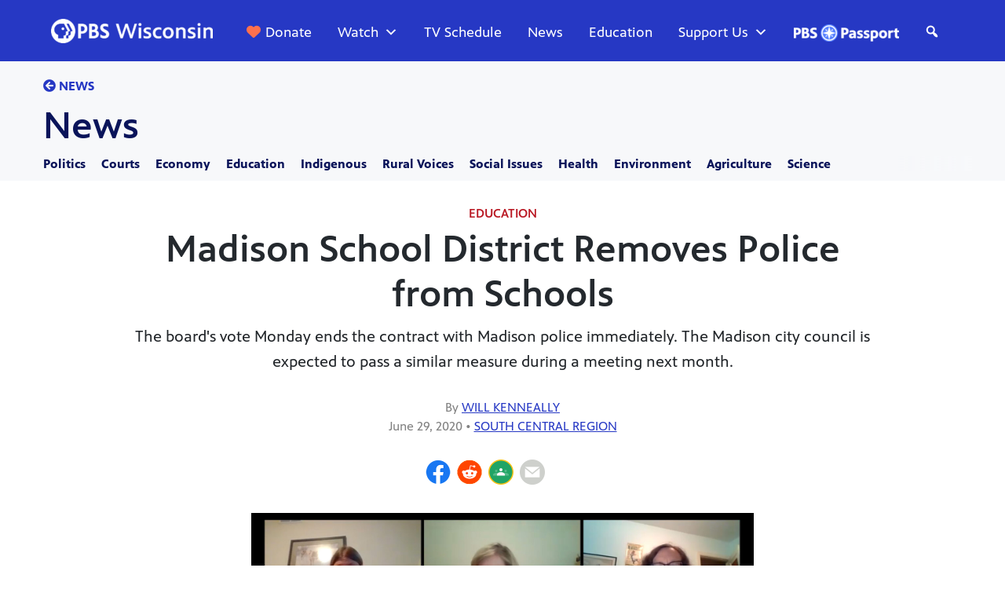

--- FILE ---
content_type: text/css
request_url: https://tags.srv.stackadapt.com/sa.css
body_size: -11
content:
:root {
    --sa-uid: '0-ac3a3901-bf1b-5cdd-6b2a-db0599485415';
}

--- FILE ---
content_type: text/plain; charset=utf-8
request_url: https://tags.srv.stackadapt.com/saq_pxl?uid=LUSXV3zrMD5LRt8GzMqg4w&is_js=true&landing_url=https%3A%2F%2Fpbswisconsin.org%2Fnews-item%2Fmadison-school-district-removes-police-from-schools%2F&t=Madison%20School%20District%20Removes%20Police%20from%20Schools&tip=tirub09BJMFVMWhSdhLwSpQyaW0HhKN02GlirEpRYyI&host=https%3A%2F%2Fpbswisconsin.org&sa_conv_data_css_value=%20%220-ac3a3901-bf1b-5cdd-6b2a-db0599485415%22&sa_conv_data_image_value=ffd8ffe000104a46494600010101006000600000ffdb004300080606070605080707070909080a0c140d0c0b0b0c1912130f141d1a1f1e1d1a1c1c20242e2720222c231c1c2837292c30313434341f27393d38323c2e333432ffdb0043010909090c0b0c180d0d1832211c213232323232323232323232323232323232323232323232323232323232323232323232323232323232323232323232323232ffc00011080001000103012200021101031101ffc4001f0000010501010101010100000000000000000102030405060708090a0bffc400b5100002010303020403050504040000017d01020300041105122131410613516107227114328191a1082342b1c11552d1f02433627282090a161718191a25262728292a3435363738393a434445464748494a535455565758595a636465666768696a737475767778797a838485868788898a92939495969798999aa2a3a4a5a6a7a8a9aab2b3b4b5b6b7b8b9bac2c3c4c5c6c7c8c9cad2d3d4d5d6d7d8d9dae1e2e3e4e5e6e7e8e9eaf1f2f3f4f5f6f7f8f9faffc4001f0100030101010101010101010000000000000102030405060708090a0bffc400b51100020102040403040705040400010277000102031104052131061241510761711322328108144291a1b1c109233352f0156272d10a162434e125f11718191a262728292a35363738393a434445464748494a535455565758595a636465666768696a737475767778797a82838485868788898a92939495969798999aa2a3a4a5a6a7a8a9aab2b3b4b5b6b7b8b9bac2c3c4c5c6c7c8c9cad2d3d4d5d6d7d8d9dae2e3e4e5e6e7e8e9eaf2f3f4f5f6f7f8f9faffda000c03010002110311003f00f7fa28a2803fffd9ac3a3901bf1b5cdd6b2adb059948541503967841&l_src=&l_src_d=&u_src=&u_src_d=&shop=false&sa-user-id-v3=s%253AAQAKIB0japF19pNBBG6kBnLWyEWjTmHZdMgW7brnkDw9gHKuELcBGAQgtpHFywYwAToE_kXKCEIEDAoxkA.SXqbbGlVA2u7lwSLDEdG%252BR9J4uoN%252FQ4TUbg7iYHW71Y&sa-user-id-v2=s%253ArDo5Ab8bXN1rKtsFmUhUFQOWeEE.BHuvo5hDmled0J2T4pKwm1vnyIkPLMmQmkF%252F%252FZk553g&sa-user-id=s%253A0-ac3a3901-bf1b-5cdd-6b2a-db0599485415.bJjjbngdJhWRSdXYn%252FzZo%252B3UNZfY2J7dtGLdyLvtgmw
body_size: 18
content:
{"conversion_tracker_uids":null,"retargeting_tracker_uids":["7B6rl6ZSbV7Fw3C2GIMs4R"],"lookalike_tracker_uids":null}